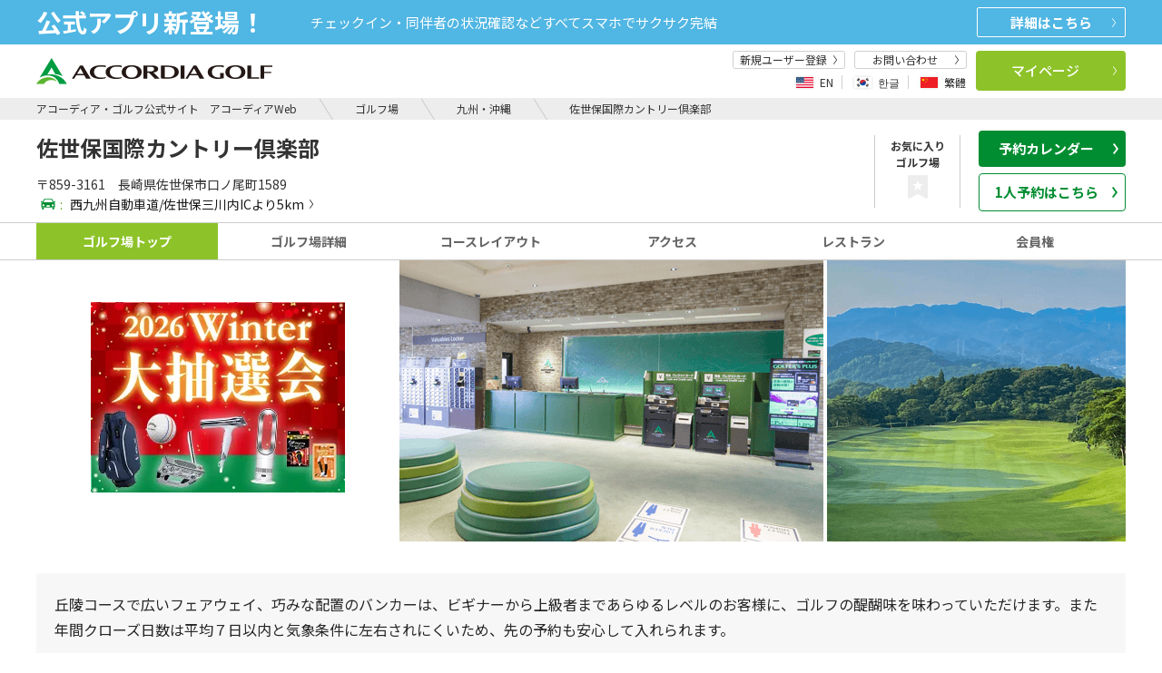

--- FILE ---
content_type: text/css
request_url: https://reserve.accordiagolf.com/assets_r/include/css/jquery-ui.css
body_size: 163338
content:
/*! jQuery UI - v1.12.1 - 2016-09-14
* http://jqueryui.com
* Includes: core.css, accordion.css, autocomplete.css, menu.css, button.css, controlgroup.css, checkboxradio.css, datepicker.css, dialog.css, draggable.css, resizable.css, progressbar.css, selectable.css, selectmenu.css, slider.css, sortable.css, spinner.css, tabs.css, tooltip.css, theme.css
* To view and modify this theme, visit http://jqueryui.com/themeroller/?bgShadowXPos=&bgOverlayXPos=&bgErrorXPos=&bgHighlightXPos=&bgContentXPos=&bgHeaderXPos=&bgActiveXPos=&bgHoverXPos=&bgDefaultXPos=&bgShadowYPos=&bgOverlayYPos=&bgErrorYPos=&bgHighlightYPos=&bgContentYPos=&bgHeaderYPos=&bgActiveYPos=&bgHoverYPos=&bgDefaultYPos=&bgShadowRepeat=&bgOverlayRepeat=&bgErrorRepeat=&bgHighlightRepeat=&bgContentRepeat=&bgHeaderRepeat=&bgActiveRepeat=&bgHoverRepeat=&bgDefaultRepeat=&iconsHover=url(%22images%2Fui-icons_555555_256x240.png%22)&iconsHighlight=url(%22images%2Fui-icons_777620_256x240.png%22)&iconsHeader=url(%22images%2Fui-icons_444444_256x240.png%22)&iconsError=url(%22images%2Fui-icons_cc0000_256x240.png%22)&iconsDefault=url(%22images%2Fui-icons_777777_256x240.png%22)&iconsContent=url(%22images%2Fui-icons_444444_256x240.png%22)&iconsActive=url(%22images%2Fui-icons_ffffff_256x240.png%22)&bgImgUrlShadow=&bgImgUrlOverlay=&bgImgUrlHover=&bgImgUrlHighlight=&bgImgUrlHeader=&bgImgUrlError=&bgImgUrlDefault=&bgImgUrlContent=&bgImgUrlActive=&opacityFilterShadow=Alpha(Opacity%3D30)&opacityFilterOverlay=Alpha(Opacity%3D30)&opacityShadowPerc=30&opacityOverlayPerc=30&iconColorHover=%23555555&iconColorHighlight=%23777620&iconColorHeader=%23444444&iconColorError=%23cc0000&iconColorDefault=%23777777&iconColorContent=%23444444&iconColorActive=%23ffffff&bgImgOpacityShadow=0&bgImgOpacityOverlay=0&bgImgOpacityError=95&bgImgOpacityHighlight=55&bgImgOpacityContent=75&bgImgOpacityHeader=75&bgImgOpacityActive=65&bgImgOpacityHover=75&bgImgOpacityDefault=75&bgTextureShadow=flat&bgTextureOverlay=flat&bgTextureError=flat&bgTextureHighlight=flat&bgTextureContent=flat&bgTextureHeader=flat&bgTextureActive=flat&bgTextureHover=flat&bgTextureDefault=flat&cornerRadius=3px&fwDefault=normal&ffDefault=Arial%2CHelvetica%2Csans-serif&fsDefault=1em&cornerRadiusShadow=8px&thicknessShadow=5px&offsetLeftShadow=0px&offsetTopShadow=0px&opacityShadow=.3&bgColorShadow=%23666666&opacityOverlay=.3&bgColorOverlay=%23aaaaaa&fcError=%235f3f3f&borderColorError=%23f1a899&bgColorError=%23fddfdf&fcHighlight=%23777620&borderColorHighlight=%23dad55e&bgColorHighlight=%23fffa90&fcContent=%23333333&borderColorContent=%23dddddd&bgColorContent=%23ffffff&fcHeader=%23333333&borderColorHeader=%23dddddd&bgColorHeader=%23e9e9e9&fcActive=%23ffffff&borderColorActive=%23003eff&bgColorActive=%23007fff&fcHover=%232b2b2b&borderColorHover=%23cccccc&bgColorHover=%23ededed&fcDefault=%23454545&borderColorDefault=%23c5c5c5&bgColorDefault=%23f6f6f6
* Copyright jQuery Foundation and other contributors; Licensed MIT */
/* Layout helpers
----------------------------------*/
.ui-helper-hidden {
  display: none;
}

.ui-helper-hidden-accessible {
  border: 0;
  clip: rect(0 0 0 0);
  height: 1px;
  margin: -1px;
  overflow: hidden;
  padding: 0;
  position: absolute;
  width: 1px;
}

.ui-helper-reset {
  margin: 0;
  padding: 0;
  border: 0;
  outline: 0;
  line-height: 1.3;
  text-decoration: none;
  font-size: 100%;
  list-style: none;
}

.ui-helper-clearfix:before,
.ui-helper-clearfix:after {
  content: "";
  display: table;
  border-collapse: collapse;
}

.ui-helper-clearfix:after {
  clear: both;
}

.ui-helper-zfix {
  width: 100%;
  height: 100%;
  top: 0;
  left: 0;
  position: absolute;
  opacity: 0;
  filter: Alpha(Opacity=0); /* support: IE8 */
}

.ui-front {
  z-index: 100;
}

/* Interaction Cues
----------------------------------*/
.ui-state-disabled {
  cursor: default !important;
  pointer-events: none;
}

/* Icons
----------------------------------*/
.ui-icon {
  display: inline-block;
  vertical-align: middle;
  margin-top: -0.25em;
  position: relative;
  text-indent: -99999px;
  overflow: hidden;
  background-repeat: no-repeat;
}

.ui-widget-icon-block {
  left: 50%;
  margin-left: -8px;
  display: block;
}

/* Misc visuals
----------------------------------*/
/* Overlays */
.ui-widget-overlay {
  position: fixed;
  top: 0;
  left: 0;
  width: 100%;
  height: 100%;
}

.ui-accordion .ui-accordion-header {
  display: block;
  cursor: pointer;
  position: relative;
  margin: 2px 0 0 0;
  padding: 0.5em 0.5em 0.5em 0.7em;
  font-size: 100%;
}

.ui-accordion .ui-accordion-content {
  padding: 1em 2.2em;
  border-top: 0;
  overflow: auto;
}

.ui-autocomplete {
  position: absolute;
  top: 0;
  left: 0;
  cursor: default;
}

.ui-menu {
  list-style: none;
  padding: 0;
  margin: 0;
  display: block;
  outline: 0;
}

.ui-menu .ui-menu {
  position: absolute;
}

.ui-menu .ui-menu-item {
  margin: 0;
  cursor: pointer;
  /* support: IE10, see #8844 */
  list-style-image: url("[data-uri]");
}

.ui-menu .ui-menu-item-wrapper {
  position: relative;
  padding: 3px 1em 3px 0.4em;
}

.ui-menu .ui-menu-divider {
  margin: 5px 0;
  height: 0;
  font-size: 0;
  line-height: 0;
  border-width: 1px 0 0 0;
}

.ui-menu .ui-state-focus,
.ui-menu .ui-state-active {
  margin: -1px;
}

/* icon support */
.ui-menu-icons {
  position: relative;
}

.ui-menu-icons .ui-menu-item-wrapper {
  padding-left: 2em;
}

/* left-aligned */
.ui-menu .ui-icon {
  position: absolute;
  top: 0;
  bottom: 0;
  left: 0.2em;
  margin: auto 0;
}

/* right-aligned */
.ui-menu .ui-menu-icon {
  left: auto;
  right: 0;
}

.ui-button {
  padding: 0.4em 1em;
  display: inline-block;
  position: relative;
  line-height: normal;
  margin-right: 0.1em;
  cursor: pointer;
  vertical-align: middle;
  text-align: center;
  -webkit-user-select: none;
  -moz-user-select: none;
  -ms-user-select: none;
  user-select: none;
  /* Support: IE <= 11 */
  overflow: visible;
}

.ui-button,
.ui-button:link,
.ui-button:visited,
.ui-button:hover,
.ui-button:active {
  text-decoration: none;
}

/* to make room for the icon, a width needs to be set here */
.ui-button-icon-only {
  width: 2em;
  -webkit-box-sizing: border-box;
          box-sizing: border-box;
  text-indent: -9999px;
  white-space: nowrap;
}

/* no icon support for input elements */
input.ui-button.ui-button-icon-only {
  text-indent: 0;
}

/* button icon element(s) */
.ui-button-icon-only .ui-icon {
  position: absolute;
  top: 50%;
  left: 50%;
  margin-top: -8px;
  margin-left: -8px;
}

.ui-button.ui-icon-notext .ui-icon {
  padding: 0;
  width: 2.1em;
  height: 2.1em;
  text-indent: -9999px;
  white-space: nowrap;
}

input.ui-button.ui-icon-notext .ui-icon {
  width: auto;
  height: auto;
  text-indent: 0;
  white-space: normal;
  padding: 0.4em 1em;
}

/* workarounds */
/* Support: Firefox 5 - 40 */
input.ui-button::-moz-focus-inner,
button.ui-button::-moz-focus-inner {
  border: 0;
  padding: 0;
}

.ui-controlgroup {
  vertical-align: middle;
  display: inline-block;
}

.ui-controlgroup > .ui-controlgroup-item {
  float: left;
  margin-left: 0;
  margin-right: 0;
}

.ui-controlgroup > .ui-controlgroup-item:focus,
.ui-controlgroup > .ui-controlgroup-item.ui-visual-focus {
  z-index: 9999;
}

.ui-controlgroup-vertical > .ui-controlgroup-item {
  display: block;
  float: none;
  width: 100%;
  margin-top: 0;
  margin-bottom: 0;
  text-align: left;
}

.ui-controlgroup-vertical .ui-controlgroup-item {
  -webkit-box-sizing: border-box;
          box-sizing: border-box;
}

.ui-controlgroup .ui-controlgroup-label {
  padding: 0.4em 1em;
}

.ui-controlgroup .ui-controlgroup-label span {
  font-size: 80%;
}

.ui-controlgroup-horizontal .ui-controlgroup-label + .ui-controlgroup-item {
  border-left: none;
}

.ui-controlgroup-vertical .ui-controlgroup-label + .ui-controlgroup-item {
  border-top: none;
}

.ui-controlgroup-horizontal .ui-controlgroup-label.ui-widget-content {
  border-right: none;
}

.ui-controlgroup-vertical .ui-controlgroup-label.ui-widget-content {
  border-bottom: none;
}

/* Spinner specific style fixes */
.ui-controlgroup-vertical .ui-spinner-input {
  /* Support: IE8 only, Android < 4.4 only */
  width: 75%;
  width: calc(100% - 2.4em);
}

.ui-controlgroup-vertical .ui-spinner .ui-spinner-up {
  border-top-style: solid;
}

.ui-checkboxradio-label .ui-icon-background {
  -webkit-box-shadow: inset 1px 1px 1px #ccc;
          box-shadow: inset 1px 1px 1px #ccc;
  border-radius: 0.12em;
  border: none;
}

.ui-checkboxradio-radio-label .ui-icon-background {
  width: 16px;
  height: 16px;
  border-radius: 1em;
  overflow: visible;
  border: none;
}

.ui-checkboxradio-radio-label.ui-checkboxradio-checked .ui-icon,
.ui-checkboxradio-radio-label.ui-checkboxradio-checked:hover .ui-icon {
  background-image: none;
  width: 8px;
  height: 8px;
  border-width: 4px;
  border-style: solid;
}

.ui-checkboxradio-disabled {
  pointer-events: none;
}

.ui-datepicker {
  width: 17em;
  padding: 0.2em 0.2em 0;
  display: none;
}

.ui-datepicker .ui-datepicker-header {
  position: relative;
  padding: 0.2em 0;
}

.ui-datepicker .ui-datepicker-prev,
.ui-datepicker .ui-datepicker-next {
  position: absolute;
  top: 2px;
  width: 1.8em;
  height: 1.8em;
}

.ui-datepicker .ui-datepicker-prev-hover,
.ui-datepicker .ui-datepicker-next-hover {
  top: 1px;
}

.ui-datepicker .ui-datepicker-prev {
  left: 2px;
}

.ui-datepicker .ui-datepicker-next {
  right: 2px;
}

.ui-datepicker .ui-datepicker-prev-hover {
  left: 1px;
}

.ui-datepicker .ui-datepicker-next-hover {
  right: 1px;
}

.ui-datepicker .ui-datepicker-prev span,
.ui-datepicker .ui-datepicker-next span {
  display: block;
  position: absolute;
  left: 50%;
  margin-left: -8px;
  top: 50%;
  margin-top: -8px;
}

.ui-datepicker .ui-datepicker-title {
  margin: 0 2.3em;
  line-height: 1.8em;
  text-align: center;
}

.ui-datepicker .ui-datepicker-title select {
  font-size: 1em;
  margin: 1px 0;
}

.ui-datepicker select.ui-datepicker-month,
.ui-datepicker select.ui-datepicker-year {
  width: 45%;
}

.ui-datepicker table {
  width: 100%;
  font-size: 0.9em;
  border-collapse: collapse;
  margin: 0 0 0.4em;
}

.ui-datepicker th {
  padding: 0.7em 0.3em;
  text-align: center;
  font-weight: bold;
  border: 0;
}

.ui-datepicker td {
  border: 0;
  padding: 1px;
}

.ui-datepicker td span,
.ui-datepicker td a {
  display: block;
  padding: 0.2em;
  text-align: right;
  text-decoration: none;
}

.ui-datepicker .ui-datepicker-buttonpane {
  background-image: none;
  margin: 0.7em 0 0 0;
  padding: 0 0.2em;
  border-left: 0;
  border-right: 0;
  border-bottom: 0;
}

.ui-datepicker .ui-datepicker-buttonpane button {
  float: right;
  margin: 0.5em 0.2em 0.4em;
  cursor: pointer;
  padding: 0.2em 0.6em 0.3em 0.6em;
  width: auto;
  overflow: visible;
}

.ui-datepicker .ui-datepicker-buttonpane button.ui-datepicker-current {
  float: left;
}

/* with multiple calendars */
.ui-datepicker.ui-datepicker-multi {
  width: auto;
}

.ui-datepicker-multi .ui-datepicker-group {
  float: left;
}

.ui-datepicker-multi .ui-datepicker-group table {
  width: 95%;
  margin: 0 auto 0.4em;
}

.ui-datepicker-multi-2 .ui-datepicker-group {
  width: 50%;
}

.ui-datepicker-multi-3 .ui-datepicker-group {
  width: 33.3%;
}

.ui-datepicker-multi-4 .ui-datepicker-group {
  width: 25%;
}

.ui-datepicker-multi .ui-datepicker-group-last .ui-datepicker-header,
.ui-datepicker-multi .ui-datepicker-group-middle .ui-datepicker-header {
  border-left-width: 0;
}

.ui-datepicker-multi .ui-datepicker-buttonpane {
  clear: left;
}

.ui-datepicker-row-break {
  clear: both;
  width: 100%;
  font-size: 0;
}

/* RTL support */
.ui-datepicker-rtl {
  direction: rtl;
}

.ui-datepicker-rtl .ui-datepicker-prev {
  right: 2px;
  left: auto;
}

.ui-datepicker-rtl .ui-datepicker-next {
  left: 2px;
  right: auto;
}

.ui-datepicker-rtl .ui-datepicker-prev:hover {
  right: 1px;
  left: auto;
}

.ui-datepicker-rtl .ui-datepicker-next:hover {
  left: 1px;
  right: auto;
}

.ui-datepicker-rtl .ui-datepicker-buttonpane {
  clear: right;
}

.ui-datepicker-rtl .ui-datepicker-buttonpane button {
  float: left;
}

.ui-datepicker-rtl .ui-datepicker-buttonpane button.ui-datepicker-current,
.ui-datepicker-rtl .ui-datepicker-group {
  float: right;
}

.ui-datepicker-rtl .ui-datepicker-group-last .ui-datepicker-header,
.ui-datepicker-rtl .ui-datepicker-group-middle .ui-datepicker-header {
  border-right-width: 0;
  border-left-width: 1px;
}

/* Icons */
.ui-datepicker .ui-icon {
  display: block;
  text-indent: -99999px;
  overflow: hidden;
  background-repeat: no-repeat;
  left: 0.5em;
  top: 0.3em;
}

.ui-dialog {
  position: absolute;
  top: 0;
  left: 0;
  padding: 0.2em;
  outline: 0;
}

.ui-dialog .ui-dialog-titlebar {
  padding: 0.4em 1em;
  position: relative;
}

.ui-dialog .ui-dialog-title {
  float: left;
  margin: 0.1em 0;
  white-space: nowrap;
  width: 90%;
  overflow: hidden;
  text-overflow: ellipsis;
}

.ui-dialog .ui-dialog-titlebar-close {
  position: absolute;
  right: 0.3em;
  top: 50%;
  width: 20px;
  margin: -10px 0 0 0;
  padding: 1px;
  height: 20px;
}

.ui-dialog .ui-dialog-content {
  position: relative;
  border: 0;
  padding: 0.5em 1em;
  background: none;
  overflow: auto;
}

.ui-dialog .ui-dialog-buttonpane {
  text-align: left;
  border-width: 1px 0 0 0;
  background-image: none;
  margin-top: 0.5em;
  padding: 0.3em 1em 0.5em 0.4em;
}

.ui-dialog .ui-dialog-buttonpane .ui-dialog-buttonset {
  float: right;
}

.ui-dialog .ui-dialog-buttonpane button {
  margin: 0.5em 0.4em 0.5em 0;
  cursor: pointer;
}

.ui-dialog .ui-resizable-n {
  height: 2px;
  top: 0;
}

.ui-dialog .ui-resizable-e {
  width: 2px;
  right: 0;
}

.ui-dialog .ui-resizable-s {
  height: 2px;
  bottom: 0;
}

.ui-dialog .ui-resizable-w {
  width: 2px;
  left: 0;
}

.ui-dialog .ui-resizable-se,
.ui-dialog .ui-resizable-sw,
.ui-dialog .ui-resizable-ne,
.ui-dialog .ui-resizable-nw {
  width: 7px;
  height: 7px;
}

.ui-dialog .ui-resizable-se {
  right: 0;
  bottom: 0;
}

.ui-dialog .ui-resizable-sw {
  left: 0;
  bottom: 0;
}

.ui-dialog .ui-resizable-ne {
  right: 0;
  top: 0;
}

.ui-dialog .ui-resizable-nw {
  left: 0;
  top: 0;
}

.ui-draggable .ui-dialog-titlebar {
  cursor: move;
}

.ui-draggable-handle {
  -ms-touch-action: none;
  touch-action: none;
}

.ui-resizable {
  position: relative;
}

.ui-resizable-handle {
  position: absolute;
  font-size: 0.1px;
  display: block;
  -ms-touch-action: none;
  touch-action: none;
}

.ui-resizable-disabled .ui-resizable-handle,
.ui-resizable-autohide .ui-resizable-handle {
  display: none;
}

.ui-resizable-n {
  cursor: n-resize;
  height: 7px;
  width: 100%;
  top: -5px;
  left: 0;
}

.ui-resizable-s {
  cursor: s-resize;
  height: 7px;
  width: 100%;
  bottom: -5px;
  left: 0;
}

.ui-resizable-e {
  cursor: e-resize;
  width: 7px;
  right: -5px;
  top: 0;
  height: 100%;
}

.ui-resizable-w {
  cursor: w-resize;
  width: 7px;
  left: -5px;
  top: 0;
  height: 100%;
}

.ui-resizable-se {
  cursor: se-resize;
  width: 12px;
  height: 12px;
  right: 1px;
  bottom: 1px;
}

.ui-resizable-sw {
  cursor: sw-resize;
  width: 9px;
  height: 9px;
  left: -5px;
  bottom: -5px;
}

.ui-resizable-nw {
  cursor: nw-resize;
  width: 9px;
  height: 9px;
  left: -5px;
  top: -5px;
}

.ui-resizable-ne {
  cursor: ne-resize;
  width: 9px;
  height: 9px;
  right: -5px;
  top: -5px;
}

.ui-progressbar {
  height: 2em;
  text-align: left;
  overflow: hidden;
}

.ui-progressbar .ui-progressbar-value {
  margin: -1px;
  height: 100%;
}

.ui-progressbar .ui-progressbar-overlay {
  background: url("[data-uri]");
  height: 100%;
  filter: alpha(opacity=25); /* support: IE8 */
  opacity: 0.25;
}

.ui-progressbar-indeterminate .ui-progressbar-value {
  background-image: none;
}

.ui-selectable {
  -ms-touch-action: none;
  touch-action: none;
}

.ui-selectable-helper {
  position: absolute;
  z-index: 100;
  border: 1px dotted black;
}

.ui-selectmenu-menu {
  padding: 0;
  margin: 0;
  position: absolute;
  top: 0;
  left: 0;
  display: none;
}

.ui-selectmenu-menu .ui-menu {
  overflow: auto;
  overflow-x: hidden;
  padding-bottom: 1px;
}

.ui-selectmenu-menu .ui-menu .ui-selectmenu-optgroup {
  font-size: 1em;
  font-weight: bold;
  line-height: 1.5;
  padding: 2px 0.4em;
  margin: 0.5em 0 0 0;
  height: auto;
  border: 0;
}

.ui-selectmenu-open {
  display: block;
}

.ui-selectmenu-text {
  display: block;
  margin-right: 20px;
  overflow: hidden;
  text-overflow: ellipsis;
}

.ui-selectmenu-button.ui-button {
  text-align: left;
  white-space: nowrap;
  width: 14em;
}

.ui-selectmenu-icon.ui-icon {
  float: right;
  margin-top: 0;
}

.ui-slider {
  position: relative;
  text-align: left;
}

.ui-slider .ui-slider-handle {
  position: absolute;
  z-index: 2;
  width: 1.2em;
  height: 1.2em;
  cursor: default;
  -ms-touch-action: none;
  touch-action: none;
}

.ui-slider .ui-slider-range {
  position: absolute;
  z-index: 1;
  font-size: 0.7em;
  display: block;
  border: 0;
  background-position: 0 0;
}

/* support: IE8 - See #6727 */
.ui-slider.ui-state-disabled .ui-slider-handle,
.ui-slider.ui-state-disabled .ui-slider-range {
  -webkit-filter: inherit;
          filter: inherit;
}

.ui-slider-horizontal {
  height: 0.8em;
}

.ui-slider-horizontal .ui-slider-handle {
  top: -0.3em;
  margin-left: -0.6em;
}

.ui-slider-horizontal .ui-slider-range {
  top: 0;
  height: 100%;
}

.ui-slider-horizontal .ui-slider-range-min {
  left: 0;
}

.ui-slider-horizontal .ui-slider-range-max {
  right: 0;
}

.ui-slider-vertical {
  width: 0.8em;
  height: 100px;
}

.ui-slider-vertical .ui-slider-handle {
  left: -0.3em;
  margin-left: 0;
  margin-bottom: -0.6em;
}

.ui-slider-vertical .ui-slider-range {
  left: 0;
  width: 100%;
}

.ui-slider-vertical .ui-slider-range-min {
  bottom: 0;
}

.ui-slider-vertical .ui-slider-range-max {
  top: 0;
}

.ui-sortable-handle {
  -ms-touch-action: none;
  touch-action: none;
}

.ui-spinner {
  position: relative;
  display: inline-block;
  overflow: hidden;
  padding: 0;
  vertical-align: middle;
}

.ui-spinner-input {
  border: none;
  background: none;
  color: inherit;
  padding: 0.222em 0;
  margin: 0.2em 0;
  vertical-align: middle;
  margin-left: 0.4em;
  margin-right: 2em;
}

.ui-spinner-button {
  width: 1.6em;
  height: 50%;
  font-size: 0.5em;
  padding: 0;
  margin: 0;
  text-align: center;
  position: absolute;
  cursor: default;
  display: block;
  overflow: hidden;
  right: 0;
}

/* more specificity required here to override default borders */
.ui-spinner a.ui-spinner-button {
  border-top-style: none;
  border-bottom-style: none;
  border-right-style: none;
}

.ui-spinner-up {
  top: 0;
}

.ui-spinner-down {
  bottom: 0;
}

.ui-tabs {
  position: relative; /* position: relative prevents IE scroll bug (element with position: relative inside container with overflow: auto appear as "fixed") */
  padding: 0.2em;
}

.ui-tabs .ui-tabs-nav {
  margin: 0;
  padding: 0.2em 0.2em 0;
}

.ui-tabs .ui-tabs-nav li {
  list-style: none;
  float: left;
  position: relative;
  top: 0;
  margin: 1px 0.2em 0 0;
  border-bottom-width: 0;
  padding: 0;
  white-space: nowrap;
}

.ui-tabs .ui-tabs-nav .ui-tabs-anchor {
  float: left;
  padding: 0.5em 1em;
  text-decoration: none;
}

.ui-tabs .ui-tabs-nav li.ui-tabs-active {
  margin-bottom: -1px;
  padding-bottom: 1px;
}

.ui-tabs .ui-tabs-nav li.ui-tabs-active .ui-tabs-anchor,
.ui-tabs .ui-tabs-nav li.ui-state-disabled .ui-tabs-anchor,
.ui-tabs .ui-tabs-nav li.ui-tabs-loading .ui-tabs-anchor {
  cursor: text;
}

.ui-tabs-collapsible .ui-tabs-nav li.ui-tabs-active .ui-tabs-anchor {
  cursor: pointer;
}

.ui-tabs .ui-tabs-panel {
  display: block;
  border-width: 0;
  padding: 1em 1.4em;
  background: none;
}

.ui-tooltip {
  padding: 8px;
  position: absolute;
  z-index: 9999;
  max-width: 300px;
}

body .ui-tooltip {
  border-width: 2px;
}

/* Component containers
----------------------------------*/
.ui-widget {
  font-family: Arial, Helvetica, sans-serif;
  font-size: 1em;
}

.ui-widget .ui-widget {
  font-size: 1em;
}

.ui-widget input,
.ui-widget select,
.ui-widget textarea,
.ui-widget button {
  font-family: Arial, Helvetica, sans-serif;
  font-size: 1em;
}

.ui-widget.ui-widget-content {
  border: 1px solid #c5c5c5;
}

.ui-widget-content {
  border: 1px solid #dddddd;
  background: #ffffff;
  color: #333333;
}

.ui-widget-content a {
  color: #333333;
}

.ui-widget-header {
  border: 1px solid #dddddd;
  background: #e9e9e9;
  color: #333333;
  font-weight: bold;
}

.ui-widget-header a {
  color: #333333;
}

/* Interaction states
----------------------------------*/
.ui-state-default,
.ui-widget-content .ui-state-default,
.ui-widget-header .ui-state-default,
.ui-button,
html .ui-button.ui-state-disabled:hover,
html .ui-button.ui-state-disabled:active {
  border: 1px solid #c5c5c5;
  background: #f6f6f6;
  font-weight: normal;
  color: #454545;
}

.ui-state-default a,
.ui-state-default a:link,
.ui-state-default a:visited,
a.ui-button,
a:link.ui-button,
a:visited.ui-button,
.ui-button {
  color: #454545;
  text-decoration: none;
}

.ui-state-hover,
.ui-widget-content .ui-state-hover,
.ui-widget-header .ui-state-hover,
.ui-state-focus,
.ui-widget-content .ui-state-focus,
.ui-widget-header .ui-state-focus,
.ui-button:hover,
.ui-button:focus {
  border: 1px solid #cccccc;
  background: #ededed;
  font-weight: normal;
  color: #2b2b2b;
}

.ui-state-hover a,
.ui-state-hover a:hover,
.ui-state-hover a:link,
.ui-state-hover a:visited,
.ui-state-focus a,
.ui-state-focus a:hover,
.ui-state-focus a:link,
.ui-state-focus a:visited,
a.ui-button:hover,
a.ui-button:focus {
  color: #2b2b2b;
  text-decoration: none;
}

.ui-visual-focus {
  -webkit-box-shadow: 0 0 3px 1px rgb(94, 158, 214);
          box-shadow: 0 0 3px 1px rgb(94, 158, 214);
}

.ui-state-active,
.ui-widget-content .ui-state-active,
.ui-widget-header .ui-state-active,
a.ui-button:active,
.ui-button:active,
.ui-button.ui-state-active:hover {
  border: 1px solid #003eff;
  background: #007fff;
  font-weight: normal;
  color: #ffffff;
}

.ui-icon-background,
.ui-state-active .ui-icon-background {
  border: #003eff;
  background-color: #ffffff;
}

.ui-state-active a,
.ui-state-active a:link,
.ui-state-active a:visited {
  color: #ffffff;
  text-decoration: none;
}

/* Interaction Cues
----------------------------------*/
.ui-state-highlight,
.ui-widget-content .ui-state-highlight,
.ui-widget-header .ui-state-highlight {
  border: 1px solid #dad55e;
  background: #fffa90;
  color: #777620;
}

.ui-state-checked {
  border: 1px solid #dad55e;
  background: #fffa90;
}

.ui-state-highlight a,
.ui-widget-content .ui-state-highlight a,
.ui-widget-header .ui-state-highlight a {
  color: #777620;
}

.ui-state-error,
.ui-widget-content .ui-state-error,
.ui-widget-header .ui-state-error {
  border: 1px solid #f1a899;
  background: #fddfdf;
  color: #5f3f3f;
}

.ui-state-error a,
.ui-widget-content .ui-state-error a,
.ui-widget-header .ui-state-error a {
  color: #5f3f3f;
}

.ui-state-error-text,
.ui-widget-content .ui-state-error-text,
.ui-widget-header .ui-state-error-text {
  color: #5f3f3f;
}

.ui-priority-primary,
.ui-widget-content .ui-priority-primary,
.ui-widget-header .ui-priority-primary {
  font-weight: bold;
}

.ui-priority-secondary,
.ui-widget-content .ui-priority-secondary,
.ui-widget-header .ui-priority-secondary {
  opacity: 0.7;
  filter: Alpha(Opacity=70); /* support: IE8 */
  font-weight: normal;
}

.ui-state-disabled,
.ui-widget-content .ui-state-disabled,
.ui-widget-header .ui-state-disabled {
  opacity: 0.35;
  filter: Alpha(Opacity=35); /* support: IE8 */
  background-image: none;
}

.ui-state-disabled .ui-icon {
  filter: Alpha(Opacity=35); /* support: IE8 - See #6059 */
}

/* Icons
----------------------------------*/
/* states and images */
.ui-icon {
  width: 16px;
  height: 16px;
}

.ui-icon,
.ui-widget-content .ui-icon {
  background-image: url("images/ui-icons_444444_256x240.png");
}

.ui-widget-header .ui-icon {
  background-image: url("images/ui-icons_444444_256x240.png");
}

.ui-state-hover .ui-icon,
.ui-state-focus .ui-icon,
.ui-button:hover .ui-icon,
.ui-button:focus .ui-icon {
  background-image: url("images/ui-icons_555555_256x240.png");
}

.ui-state-active .ui-icon,
.ui-button:active .ui-icon {
  background-image: url("images/ui-icons_ffffff_256x240.png");
}

.ui-state-highlight .ui-icon,
.ui-button .ui-state-highlight.ui-icon {
  background-image: url("images/ui-icons_777620_256x240.png");
}

.ui-state-error .ui-icon,
.ui-state-error-text .ui-icon {
  background-image: url("images/ui-icons_cc0000_256x240.png");
}

.ui-button .ui-icon {
  background-image: url("images/ui-icons_777777_256x240.png");
}

/* positioning */
.ui-icon-blank {
  background-position: 16px 16px;
}

.ui-icon-caret-1-n {
  background-position: 0 0;
}

.ui-icon-caret-1-ne {
  background-position: -16px 0;
}

.ui-icon-caret-1-e {
  background-position: -32px 0;
}

.ui-icon-caret-1-se {
  background-position: -48px 0;
}

.ui-icon-caret-1-s {
  background-position: -65px 0;
}

.ui-icon-caret-1-sw {
  background-position: -80px 0;
}

.ui-icon-caret-1-w {
  background-position: -96px 0;
}

.ui-icon-caret-1-nw {
  background-position: -112px 0;
}

.ui-icon-caret-2-n-s {
  background-position: -128px 0;
}

.ui-icon-caret-2-e-w {
  background-position: -144px 0;
}

.ui-icon-triangle-1-n {
  background-position: 0 -16px;
}

.ui-icon-triangle-1-ne {
  background-position: -16px -16px;
}

.ui-icon-triangle-1-e {
  background-position: -32px -16px;
}

.ui-icon-triangle-1-se {
  background-position: -48px -16px;
}

.ui-icon-triangle-1-s {
  background-position: -65px -16px;
}

.ui-icon-triangle-1-sw {
  background-position: -80px -16px;
}

.ui-icon-triangle-1-w {
  background-position: -96px -16px;
}

.ui-icon-triangle-1-nw {
  background-position: -112px -16px;
}

.ui-icon-triangle-2-n-s {
  background-position: -128px -16px;
}

.ui-icon-triangle-2-e-w {
  background-position: -144px -16px;
}

.ui-icon-arrow-1-n {
  background-position: 0 -32px;
}

.ui-icon-arrow-1-ne {
  background-position: -16px -32px;
}

.ui-icon-arrow-1-e {
  background-position: -32px -32px;
}

.ui-icon-arrow-1-se {
  background-position: -48px -32px;
}

.ui-icon-arrow-1-s {
  background-position: -65px -32px;
}

.ui-icon-arrow-1-sw {
  background-position: -80px -32px;
}

.ui-icon-arrow-1-w {
  background-position: -96px -32px;
}

.ui-icon-arrow-1-nw {
  background-position: -112px -32px;
}

.ui-icon-arrow-2-n-s {
  background-position: -128px -32px;
}

.ui-icon-arrow-2-ne-sw {
  background-position: -144px -32px;
}

.ui-icon-arrow-2-e-w {
  background-position: -160px -32px;
}

.ui-icon-arrow-2-se-nw {
  background-position: -176px -32px;
}

.ui-icon-arrowstop-1-n {
  background-position: -192px -32px;
}

.ui-icon-arrowstop-1-e {
  background-position: -208px -32px;
}

.ui-icon-arrowstop-1-s {
  background-position: -224px -32px;
}

.ui-icon-arrowstop-1-w {
  background-position: -240px -32px;
}

.ui-icon-arrowthick-1-n {
  background-position: 1px -48px;
}

.ui-icon-arrowthick-1-ne {
  background-position: -16px -48px;
}

.ui-icon-arrowthick-1-e {
  background-position: -32px -48px;
}

.ui-icon-arrowthick-1-se {
  background-position: -48px -48px;
}

.ui-icon-arrowthick-1-s {
  background-position: -64px -48px;
}

.ui-icon-arrowthick-1-sw {
  background-position: -80px -48px;
}

.ui-icon-arrowthick-1-w {
  background-position: -96px -48px;
}

.ui-icon-arrowthick-1-nw {
  background-position: -112px -48px;
}

.ui-icon-arrowthick-2-n-s {
  background-position: -128px -48px;
}

.ui-icon-arrowthick-2-ne-sw {
  background-position: -144px -48px;
}

.ui-icon-arrowthick-2-e-w {
  background-position: -160px -48px;
}

.ui-icon-arrowthick-2-se-nw {
  background-position: -176px -48px;
}

.ui-icon-arrowthickstop-1-n {
  background-position: -192px -48px;
}

.ui-icon-arrowthickstop-1-e {
  background-position: -208px -48px;
}

.ui-icon-arrowthickstop-1-s {
  background-position: -224px -48px;
}

.ui-icon-arrowthickstop-1-w {
  background-position: -240px -48px;
}

.ui-icon-arrowreturnthick-1-w {
  background-position: 0 -64px;
}

.ui-icon-arrowreturnthick-1-n {
  background-position: -16px -64px;
}

.ui-icon-arrowreturnthick-1-e {
  background-position: -32px -64px;
}

.ui-icon-arrowreturnthick-1-s {
  background-position: -48px -64px;
}

.ui-icon-arrowreturn-1-w {
  background-position: -64px -64px;
}

.ui-icon-arrowreturn-1-n {
  background-position: -80px -64px;
}

.ui-icon-arrowreturn-1-e {
  background-position: -96px -64px;
}

.ui-icon-arrowreturn-1-s {
  background-position: -112px -64px;
}

.ui-icon-arrowrefresh-1-w {
  background-position: -128px -64px;
}

.ui-icon-arrowrefresh-1-n {
  background-position: -144px -64px;
}

.ui-icon-arrowrefresh-1-e {
  background-position: -160px -64px;
}

.ui-icon-arrowrefresh-1-s {
  background-position: -176px -64px;
}

.ui-icon-arrow-4 {
  background-position: 0 -80px;
}

.ui-icon-arrow-4-diag {
  background-position: -16px -80px;
}

.ui-icon-extlink {
  background-position: -32px -80px;
}

.ui-icon-newwin {
  background-position: -48px -80px;
}

.ui-icon-refresh {
  background-position: -64px -80px;
}

.ui-icon-shuffle {
  background-position: -80px -80px;
}

.ui-icon-transfer-e-w {
  background-position: -96px -80px;
}

.ui-icon-transferthick-e-w {
  background-position: -112px -80px;
}

.ui-icon-folder-collapsed {
  background-position: 0 -96px;
}

.ui-icon-folder-open {
  background-position: -16px -96px;
}

.ui-icon-document {
  background-position: -32px -96px;
}

.ui-icon-document-b {
  background-position: -48px -96px;
}

.ui-icon-note {
  background-position: -64px -96px;
}

.ui-icon-mail-closed {
  background-position: -80px -96px;
}

.ui-icon-mail-open {
  background-position: -96px -96px;
}

.ui-icon-suitcase {
  background-position: -112px -96px;
}

.ui-icon-comment {
  background-position: -128px -96px;
}

.ui-icon-person {
  background-position: -144px -96px;
}

.ui-icon-print {
  background-position: -160px -96px;
}

.ui-icon-trash {
  background-position: -176px -96px;
}

.ui-icon-locked {
  background-position: -192px -96px;
}

.ui-icon-unlocked {
  background-position: -208px -96px;
}

.ui-icon-bookmark {
  background-position: -224px -96px;
}

.ui-icon-tag {
  background-position: -240px -96px;
}

.ui-icon-home {
  background-position: 0 -112px;
}

.ui-icon-flag {
  background-position: -16px -112px;
}

.ui-icon-calendar {
  background-position: -32px -112px;
}

.ui-icon-cart {
  background-position: -48px -112px;
}

.ui-icon-pencil {
  background-position: -64px -112px;
}

.ui-icon-clock {
  background-position: -80px -112px;
}

.ui-icon-disk {
  background-position: -96px -112px;
}

.ui-icon-calculator {
  background-position: -112px -112px;
}

.ui-icon-zoomin {
  background-position: -128px -112px;
}

.ui-icon-zoomout {
  background-position: -144px -112px;
}

.ui-icon-search {
  background-position: -160px -112px;
}

.ui-icon-wrench {
  background-position: -176px -112px;
}

.ui-icon-gear {
  background-position: -192px -112px;
}

.ui-icon-heart {
  background-position: -208px -112px;
}

.ui-icon-star {
  background-position: -224px -112px;
}

.ui-icon-link {
  background-position: -240px -112px;
}

.ui-icon-cancel {
  background-position: 0 -128px;
}

.ui-icon-plus {
  background-position: -16px -128px;
}

.ui-icon-plusthick {
  background-position: -32px -128px;
}

.ui-icon-minus {
  background-position: -48px -128px;
}

.ui-icon-minusthick {
  background-position: -64px -128px;
}

.ui-icon-close {
  background-position: -80px -128px;
}

.ui-icon-closethick {
  background-position: -96px -128px;
}

.ui-icon-key {
  background-position: -112px -128px;
}

.ui-icon-lightbulb {
  background-position: -128px -128px;
}

.ui-icon-scissors {
  background-position: -144px -128px;
}

.ui-icon-clipboard {
  background-position: -160px -128px;
}

.ui-icon-copy {
  background-position: -176px -128px;
}

.ui-icon-contact {
  background-position: -192px -128px;
}

.ui-icon-image {
  background-position: -208px -128px;
}

.ui-icon-video {
  background-position: -224px -128px;
}

.ui-icon-script {
  background-position: -240px -128px;
}

.ui-icon-alert {
  background-position: 0 -144px;
}

.ui-icon-info {
  background-position: -16px -144px;
}

.ui-icon-notice {
  background-position: -32px -144px;
}

.ui-icon-help {
  background-position: -48px -144px;
}

.ui-icon-check {
  background-position: -64px -144px;
}

.ui-icon-bullet {
  background-position: -80px -144px;
}

.ui-icon-radio-on {
  background-position: -96px -144px;
}

.ui-icon-radio-off {
  background-position: -112px -144px;
}

.ui-icon-pin-w {
  background-position: -128px -144px;
}

.ui-icon-pin-s {
  background-position: -144px -144px;
}

.ui-icon-play {
  background-position: 0 -160px;
}

.ui-icon-pause {
  background-position: -16px -160px;
}

.ui-icon-seek-next {
  background-position: -32px -160px;
}

.ui-icon-seek-prev {
  background-position: -48px -160px;
}

.ui-icon-seek-end {
  background-position: -64px -160px;
}

.ui-icon-seek-start {
  background-position: -80px -160px;
}

/* ui-icon-seek-first is deprecated, use ui-icon-seek-start instead */
.ui-icon-seek-first {
  background-position: -80px -160px;
}

.ui-icon-stop {
  background-position: -96px -160px;
}

.ui-icon-eject {
  background-position: -112px -160px;
}

.ui-icon-volume-off {
  background-position: -128px -160px;
}

.ui-icon-volume-on {
  background-position: -144px -160px;
}

.ui-icon-power {
  background-position: 0 -176px;
}

.ui-icon-signal-diag {
  background-position: -16px -176px;
}

.ui-icon-signal {
  background-position: -32px -176px;
}

.ui-icon-battery-0 {
  background-position: -48px -176px;
}

.ui-icon-battery-1 {
  background-position: -64px -176px;
}

.ui-icon-battery-2 {
  background-position: -80px -176px;
}

.ui-icon-battery-3 {
  background-position: -96px -176px;
}

.ui-icon-circle-plus {
  background-position: 0 -192px;
}

.ui-icon-circle-minus {
  background-position: -16px -192px;
}

.ui-icon-circle-close {
  background-position: -32px -192px;
}

.ui-icon-circle-triangle-e {
  background-position: -48px -192px;
}

.ui-icon-circle-triangle-s {
  background-position: -64px -192px;
}

.ui-icon-circle-triangle-w {
  background-position: -80px -192px;
}

.ui-icon-circle-triangle-n {
  background-position: -96px -192px;
}

.ui-icon-circle-arrow-e {
  background-position: -112px -192px;
}

.ui-icon-circle-arrow-s {
  background-position: -128px -192px;
}

.ui-icon-circle-arrow-w {
  background-position: -144px -192px;
}

.ui-icon-circle-arrow-n {
  background-position: -160px -192px;
}

.ui-icon-circle-zoomin {
  background-position: -176px -192px;
}

.ui-icon-circle-zoomout {
  background-position: -192px -192px;
}

.ui-icon-circle-check {
  background-position: -208px -192px;
}

.ui-icon-circlesmall-plus {
  background-position: 0 -208px;
}

.ui-icon-circlesmall-minus {
  background-position: -16px -208px;
}

.ui-icon-circlesmall-close {
  background-position: -32px -208px;
}

.ui-icon-squaresmall-plus {
  background-position: -48px -208px;
}

.ui-icon-squaresmall-minus {
  background-position: -64px -208px;
}

.ui-icon-squaresmall-close {
  background-position: -80px -208px;
}

.ui-icon-grip-dotted-vertical {
  background-position: 0 -224px;
}

.ui-icon-grip-dotted-horizontal {
  background-position: -16px -224px;
}

.ui-icon-grip-solid-vertical {
  background-position: -32px -224px;
}

.ui-icon-grip-solid-horizontal {
  background-position: -48px -224px;
}

.ui-icon-gripsmall-diagonal-se {
  background-position: -64px -224px;
}

.ui-icon-grip-diagonal-se {
  background-position: -80px -224px;
}

/* Misc visuals
----------------------------------*/
/* Corner radius */
.ui-corner-all,
.ui-corner-top,
.ui-corner-left,
.ui-corner-tl {
  border-top-left-radius: 3px;
}

.ui-corner-all,
.ui-corner-top,
.ui-corner-right,
.ui-corner-tr {
  border-top-right-radius: 3px;
}

.ui-corner-all,
.ui-corner-bottom,
.ui-corner-left,
.ui-corner-bl {
  border-bottom-left-radius: 3px;
}

.ui-corner-all,
.ui-corner-bottom,
.ui-corner-right,
.ui-corner-br {
  border-bottom-right-radius: 3px;
}

/* Overlays */
.ui-widget-overlay {
  background: #aaaaaa;
  opacity: 0.003;
  filter: Alpha(Opacity=0.3); /* support: IE8 */
}

.ui-widget-shadow {
  -webkit-box-shadow: 0px 0px 5px #666666;
  box-shadow: 0px 0px 5px #666666;
}
/*# sourceMappingURL=[data-uri] */


--- FILE ---
content_type: text/css
request_url: https://reserve.accordiagolf.com/assets_r/include/css/slick.css
body_size: 7428
content:
/* Slider */
.slick-slider {
  position: relative;
  display: block;
  -webkit-box-sizing: border-box;
          box-sizing: border-box;
  -webkit-touch-callout: none;
  -webkit-user-select: none;
  -moz-user-select: none;
  -ms-user-select: none;
  user-select: none;
  -ms-touch-action: pan-y;
  touch-action: pan-y;
  -webkit-tap-highlight-color: transparent;
}

.slick-list {
  position: relative;
  overflow: hidden;
  display: block;
  margin: 0;
  padding: 0;
}
.slick-list:focus {
  outline: none;
}
.slick-list.dragging {
  cursor: pointer;
  cursor: hand;
}

.slick-slider .slick-track,
.slick-slider .slick-list {
  -webkit-transform: translate3d(0, 0, 0);
  transform: translate3d(0, 0, 0);
}

.slick-track {
  position: relative;
  left: 0;
  top: 0;
  display: block;
  margin-left: auto;
  margin-right: auto;
}
.slick-track:before, .slick-track:after {
  content: "";
  display: table;
}
.slick-track:after {
  clear: both;
}
.slick-loading .slick-track {
  visibility: hidden;
}

.slick-slide {
  float: left;
  height: 100%;
  min-height: 1px;
  display: none;
}
[dir=rtl] .slick-slide {
  float: right;
}
.slick-slide img {
  display: block;
}
.slick-slide.slick-loading img {
  display: none;
}
.slick-slide.dragging img {
  pointer-events: none;
}
.slick-initialized .slick-slide {
  display: block;
}
.slick-loading .slick-slide {
  visibility: hidden;
}
.slick-vertical .slick-slide {
  display: block;
  height: auto;
  border: 1px solid transparent;
}

.slick-arrow.slick-hidden {
  display: none;
}
/*# sourceMappingURL=[data-uri] */


--- FILE ---
content_type: text/plain;charset=utf-8
request_url: https://log.codemarketing.cloud/track/event
body_size: -54
content:
{"status": "ok", "timestamp": 1770119118036}

--- FILE ---
content_type: image/svg+xml
request_url: https://reserve.accordiagolf.com/renewal/images/hint_close.svg
body_size: 418
content:
<svg xmlns="http://www.w3.org/2000/svg" width="24.414" height="24.414" viewBox="0 0 24.414 24.414">
  <g id="グループ_28356" data-name="グループ 28356" transform="translate(0.707 0.707)">
    <line id="線_952" data-name="線 952" x2="23" y2="23" fill="none" stroke="#fff" stroke-width="2"/>
    <line id="線_953" data-name="線 953" y1="23" x2="23" fill="none" stroke="#fff" stroke-width="2"/>
  </g>
</svg>


--- FILE ---
content_type: image/svg+xml
request_url: https://reserve.accordiagolf.com/renewal/images/tri-green.svg
body_size: 444
content:
<svg xmlns="http://www.w3.org/2000/svg" width="12" height="12" viewBox="0 0 12 12">
  <g id="多角形_6" data-name="多角形 6" fill="#fff">
    <path d="M 10.38196468353271 11 L 1.618034958839417 11 L 6 2.236069917678833 L 10.38196468353271 11 Z" stroke="none"/>
    <path d="M 6 4.472129821777344 L 3.236064910888672 10 L 8.763935089111328 10 L 6 4.472129821777344 M 6 0 L 12 12 L 0 12 L 6 0 Z" stroke="none" fill="#008d31"/>
  </g>
</svg>


--- FILE ---
content_type: image/svg+xml
request_url: https://reserve.accordiagolf.com/renewal/images/icon_calendar.svg
body_size: 2712
content:
<svg xmlns="http://www.w3.org/2000/svg" width="27" height="27" viewBox="0 0 27 27">
  <g id="icon_calendar" transform="translate(-7.073)">
    <path id="パス_45384" data-name="パス 45384" d="M121.768,5.531a1.548,1.548,0,0,0,1.548-1.548V1.548a1.548,1.548,0,0,0-3.1,0V3.983A1.548,1.548,0,0,0,121.768,5.531Z" transform="translate(-106.999 0)" fill="#008d31"/>
    <path id="パス_45385" data-name="パス 45385" d="M335.391,5.531a1.548,1.548,0,0,0,1.548-1.548V1.548a1.548,1.548,0,0,0-3.1,0V3.983A1.548,1.548,0,0,0,335.391,5.531Z" transform="translate(-309.014 0)" fill="#008d31"/>
    <path id="パス_45386" data-name="パス 45386" d="M30.29,41.287h-.972v1.752a2.953,2.953,0,0,1-5.9,0V41.287H17.732v1.752a2.953,2.953,0,0,1-5.9,0V41.287h-.972a3.73,3.73,0,0,0-3.783,3.675V62.406a3.73,3.73,0,0,0,3.783,3.675H30.29a3.73,3.73,0,0,0,3.783-3.675V44.962A3.73,3.73,0,0,0,30.29,41.287ZM31.1,61.761a1.731,1.731,0,0,1-1.753,1.7H11.8a1.731,1.731,0,0,1-1.753-1.7V48.113H31.1V61.761Z" transform="translate(0 -39.081)" fill="#008d31"/>
    <rect id="長方形_5874" data-name="長方形 5874" width="2.735" height="2.735" transform="translate(17.05 19.576)" fill="#008d31"/>
    <rect id="長方形_5875" data-name="長方形 5875" width="2.735" height="2.735" transform="translate(17.05 15.398)" fill="#008d31"/>
    <rect id="長方形_5876" data-name="長方形 5876" width="2.735" height="2.735" transform="translate(12.74 19.576)" fill="#008d31"/>
    <rect id="長方形_5877" data-name="長方形 5877" width="2.735" height="2.735" transform="translate(12.74 15.398)" fill="#008d31"/>
    <rect id="長方形_5878" data-name="長方形 5878" width="2.735" height="2.735" transform="translate(25.671 11.219)" fill="#008d31"/>
    <rect id="長方形_5879" data-name="長方形 5879" width="2.736" height="2.735" transform="translate(21.361 11.219)" fill="#008d31"/>
    <rect id="長方形_5880" data-name="長方形 5880" width="2.736" height="2.735" transform="translate(21.361 15.398)" fill="#008d31"/>
    <rect id="長方形_5881" data-name="長方形 5881" width="2.735" height="2.735" transform="translate(25.671 19.576)" fill="#008d31"/>
    <rect id="長方形_5882" data-name="長方形 5882" width="2.735" height="2.735" transform="translate(25.671 15.398)" fill="#008d31"/>
    <rect id="長方形_5883" data-name="長方形 5883" width="2.736" height="2.735" transform="translate(21.361 19.576)" fill="#008d31"/>
    <rect id="長方形_5884" data-name="長方形 5884" width="2.735" height="2.735" transform="translate(17.05 11.219)" fill="#008d31"/>
    <rect id="長方形_5885" data-name="長方形 5885" width="2.735" height="2.735" transform="translate(12.74 11.219)" fill="#008d31"/>
  </g>
</svg>


--- FILE ---
content_type: image/svg+xml
request_url: https://reserve.accordiagolf.com/renewal/images/bar-green.svg
body_size: 307
content:
<svg xmlns="http://www.w3.org/2000/svg" width="10" height="2" viewBox="0 0 10 2">
  <g id="長方形_2610" data-name="長方形 2610" fill="#8dc329" stroke="#008d31" stroke-width="1">
    <rect width="10" height="2" stroke="none"/>
    <rect x="0.5" y="0.5" width="9" height="1" fill="none"/>
  </g>
</svg>


--- FILE ---
content_type: image/svg+xml
request_url: https://reserve.accordiagolf.com/assets_r/include/images/arrow_black.svg
body_size: 194
content:
<svg xmlns="http://www.w3.org/2000/svg" width="21.438" height="49.471"><path data-name="パス 9582" d="m1.621 48.271 17.333-23.1-17.333-24" fill="none" stroke="#1a1a1a" stroke-width="4"/></svg>

--- FILE ---
content_type: image/svg+xml
request_url: https://reserve.accordiagolf.com/renewal/images/icon_check.svg
body_size: 598
content:
<svg xmlns="http://www.w3.org/2000/svg" width="30.226" height="25.002" viewBox="0 0 30.226 25.002">
  <g id="チェックボックスアイコン" transform="translate(0 -44.249)">
    <path id="パス_10215" data-name="パス 10215" d="M19.815,98.455H3.156V81.8H17.185l3.156-3.156H0v22.972H22.971v-8.5l-3.156,3.156Z" transform="translate(0 -32.361)" fill="#008d31"/>
    <path id="パス_10216" data-name="パス 10216" d="M107.16,51.278l-3.246,3.247,5.285,5.284,3.246,3.247,3.246-3.247L128.006,47.5l-3.247-3.247L112.446,56.562Z" transform="translate(-97.779 0)" fill="#008d31"/>
  </g>
</svg>


--- FILE ---
content_type: image/svg+xml
request_url: https://reserve.accordiagolf.com/renewal/images/icon_green.svg
body_size: 689
content:
<svg xmlns="http://www.w3.org/2000/svg" width="29.849" height="30.453" viewBox="0 0 29.849 30.453">
  <g id="グリーンのフリーアイコン" transform="translate(-5.075)">
    <path id="パス_10219" data-name="パス 10219" d="M22.488,15.435v4c1.009.384,1.664.993,1.664,1.681,0,1.137-1.781,2.064-4.008,2.1-.047,0-.1,0-.146,0a6.9,6.9,0,0,1-2.694-.5c-.892-.385-1.458-.959-1.458-1.6s.566-1.215,1.458-1.6a5.5,5.5,0,0,1,.72-.244v2.25a4.725,4.725,0,0,0,2.131.471c.039,0,.079,0,.116,0V9.6L28.5,5.316,18.024,0V15.394c-7.308.49-12.949,3.657-12.949,7.495,0,4.177,6.682,7.564,14.925,7.564s14.924-3.387,14.924-7.564C34.924,19.141,29.544,16.036,22.488,15.435Z" fill="#008d31"/>
  </g>
</svg>


--- FILE ---
content_type: image/svg+xml
request_url: https://reserve.accordiagolf.com/renewal/images/icon_user_green.svg
body_size: 682
content:
<svg xmlns="http://www.w3.org/2000/svg" width="28.317" height="32.014" viewBox="0 0 28.317 32.014">
  <g id="人物のアイコン素材_その4" data-name="人物のアイコン素材 その4" transform="translate(-29.563)">
    <path id="パス_9577" data-name="パス 9577" d="M57.587,28.242a4.46,4.46,0,0,0-2.526-3.254L49.37,22.661a2.675,2.675,0,0,1-1.558-2.431v-.837a3.563,3.563,0,0,1,.2-1.165s3.58-4.777,3.58-9.182C51.587,3.54,48.065,0,43.721,0s-7.866,3.54-7.866,9.046c0,4.4,3.58,9.182,3.58,9.182a3.58,3.58,0,0,1,.2,1.165v.837a2.676,2.676,0,0,1-1.558,2.431l-5.692,2.326a4.459,4.459,0,0,0-2.526,3.254l-.292,3.772H57.88Z" transform="translate(0)" fill="#008d31"/>
  </g>
</svg>


--- FILE ---
content_type: image/svg+xml
request_url: https://reserve.accordiagolf.com/renewal/images/circle_outline_green.svg
body_size: 285
content:
<svg xmlns="http://www.w3.org/2000/svg" width="12" height="12" viewBox="0 0 12 12">
  <g id="楕円形_4" data-name="楕円形 4" fill="#fff" stroke="#008d31" stroke-width="2">
    <circle cx="6" cy="6" r="6" stroke="none"/>
    <circle cx="6" cy="6" r="5" fill="none"/>
  </g>
</svg>


--- FILE ---
content_type: image/svg+xml
request_url: https://reserve.accordiagolf.com/renewal/images/circle_green_u.svg
body_size: 514
content:
<svg xmlns="http://www.w3.org/2000/svg" width="16" height="19.75" viewBox="0 0 16 19.75">
  <g id="circle_green_u" transform="translate(-756 -1549)">
    <text id="_" data-name="●" transform="translate(764 1563)" fill="#008d31" font-size="16" font-family="HiraKakuPro-W6, Hiragino Kaku Gothic Pro" letter-spacing="0.18em"><tspan x="-8" y="0">●</tspan></text>
    <line id="線_252" data-name="線 252" x2="15" transform="translate(756.5 1568.5)" fill="none" stroke="#008d31" stroke-width="0.5"/>
  </g>
</svg>


--- FILE ---
content_type: image/svg+xml
request_url: https://reserve.accordiagolf.com/renewal/images/circle_green.svg
body_size: 292
content:
<svg xmlns="http://www.w3.org/2000/svg" width="12" height="12" viewBox="0 0 12 12">
  <g id="楕円形_217" data-name="楕円形 217" fill="#008d31" stroke="#008d31" stroke-width="2">
    <circle cx="6" cy="6" r="6" stroke="none"/>
    <circle cx="6" cy="6" r="5" fill="none"/>
  </g>
</svg>


--- FILE ---
content_type: image/svg+xml
request_url: https://reserve.accordiagolf.com/renewal/images/icon_sp_rntl_club.svg
body_size: 2236
content:
<?xml version="1.0" encoding="utf-8"?>
<!-- Generator: Adobe Illustrator 26.0.3, SVG Export Plug-In . SVG Version: 6.00 Build 0)  -->
<svg version="1.1" id="_x32_" xmlns="http://www.w3.org/2000/svg" xmlns:xlink="http://www.w3.org/1999/xlink" x="0px" y="0px"
	 viewBox="0 0 512 512" style="enable-background:new 0 0 512 512;" xml:space="preserve">
<style type="text/css">
	.st0{fill:#008D31;}
</style>
<g>
	<path class="st0" d="M365.2,66.8c1.7-3.9,11.4-4.3,32.3-1.3C418.4,68.5,437,64,447,49c9.5-14.2,9.3-34.6-21.6-45.8
		c-32.8-11.8-55.9,11.7-62.5,26.8c-3.2,7.4-15.8,36-15.8,36l15.5,6.8C362.5,72.9,363.5,70.7,365.2,66.8z"/>
	<polygon class="st0" points="360.8,76.8 345.3,70 339.8,86.5 352.4,92 	"/>
	<path class="st0" d="M429.8,91.5c-32.8-11.9-55.9,11.6-62.6,26.8c-3.2,7.4-15.8,36-15.8,36l15.5,6.8c0,0,1-2.2,2.7-6.1
		c1.7-3.9,11.4-4.3,32.3-1.3c20.9,3,39.5-1.5,49.5-16.5C460.8,123.1,460.7,102.6,429.8,91.5z"/>
	<path class="st0" d="M359.4,175.4l5.7-10.3l-15.5-6.8l-3.7,11.2l-23.1-10.2l27.7-62.9l-12.6-5.5l-27.7,62.9l-17.6-7.7l21.9-49.9
		l-12.8-5.6l-21.9,49.9l-59.7-26.3l-23.5,53.4l167.5,73.7c-0.4,3.4-0.7,6.9-1.1,10.6l-170.5-75l-36.5,82.9
		c-5,11.5-14.4,20.5-26.1,25l-14.7,5.7c-11.7,4.6-21.1,13.5-26.1,25l-28.6,65c-14,31.9,0.5,69,32.3,83.1l98.2,43.2
		c24.7,10.9,52.5,4.6,70.3-13.6c3,2.1,6.2,4,9.5,5.5c8.1,3.6,16.9,5.2,25.6,5c13.1-0.3,26.3-4.4,37.8-12
		c11.5-7.6,21.4-18.6,27.6-32.7c3.4-7.7,5.7-16.4,6.5-25.7c2.8-30.5,8.8-87.1,14-136c2.6-24.5,5-47,6.8-63.4
		c0.9-8.2,1.6-14.9,2.1-19.5c0.5-4.6,0.8-7.2,0.8-7.2l-0.4,0l6.4-14.6L359.4,175.4z M344.4,430.9c-0.6,6.8-2.3,12.9-4.6,18.2
		c-2.8,6.5-6.8,11.9-11.4,16.4c-6.9,6.7-15.4,11.1-24,12.9c-4.3,0.9-8.5,1.2-12.5,0.9c-4-0.3-7.9-1.3-11.4-2.8
		c-2.1-0.9-4.1-2.2-5.9-3.5l85.5-194.3c-0.6,5.2-1.1,10.5-1.7,16C353.2,343.6,347.3,400.2,344.4,430.9z"/>
	<path class="st0" d="M260.7,47.6l44.2,29.1l-4,9.2l17.7,7.8L330,67.6c2.8-6.5,1.7-14-2.9-19.3l-31.4-36.2
		c-3.9-4.5-9.7-6.8-15.6-6.2c-5.9,0.6-11.2,4.1-14.1,9.2l-9.2,16.4C253.7,37.1,255.4,44.1,260.7,47.6z"/>
	<path class="st0" d="M207,83.1l44.2,29.1l-4,9.2l17.7,7.8l11.5-26.1c2.8-6.5,1.7-14-2.9-19.3L242,47.6c-3.9-4.5-9.7-6.8-15.6-6.2
		c-5.9,0.6-11.2,4-14.1,9.2L203.1,67C200,72.6,201.7,79.6,207,83.1z"/>
</g>
</svg>
